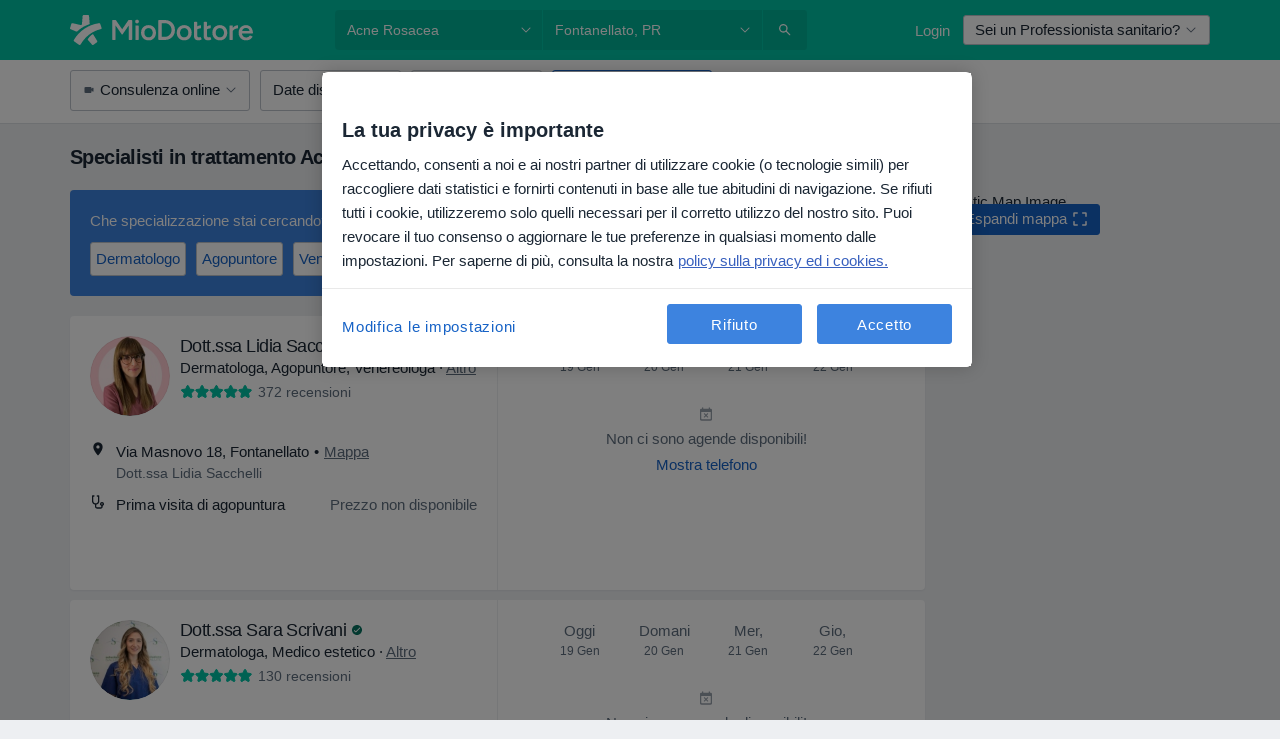

--- FILE ---
content_type: text/javascript; charset=utf-8
request_url: https://platform.docplanner.com/js/SearchDialogsContainerModule-v27-chunk-13f1658b.js
body_size: 3588
content:
"use strict";(self.webpackChunkmonolith_app=self.webpackChunkmonolith_app||[]).push([[94755],{56366:function(C,l,E){E.d(l,{A:function(){return R}});var o=E(12064);class R{static fetchAggregates(s){return(0,o.A)({method:"get",url:"/api/v3/search/aggregates",params:s})}static fetchResults(s){return(0,o.A)({method:"get",url:"/api/v3/search/results",params:s})}static fetchMapResults(s){return(0,o.A)({method:"get",url:"/api/v3/search/map-results",params:s})}static fetchFactorsData(s){return(0,o.A)({method:"get",url:"/api/v3/search/factors",params:s})}static fetchFacilityVisibilityData(s){return(0,o.A)({method:"get",url:"/api/v3/search/facility-visibility",params:s})}static fetchSearchAppFactorsData(s){return(0,o.A)({method:"get",url:"/api/v3/search-app/factors",params:s})}}},73153:function(C,l,E){var o=E(457),R=E(8579),u=E.n(R);u().use(o.Ay);const s=new o.sI;l.A=s},41064:function(C,l,E){E.d(l,{I:function(){return o},T:function(){return R}});const o="GETTER_CONFIG_GET_PARAM",R="MUTATION_CONFIG_SET_APP_CONFIG"},73925:function(C,l,E){E.d(l,{A:function(){return D},e:function(){return N}});var o=E(44492),R=E(82374),u=E(41064);const s={appConfig:{}},O={[u.I]:T=>I=>T.appConfig[I]},A={[u.T](T,I){T.appConfig=I}},p={state:s,mutations:A,getters:O};function P(){return T=>{T.registerModule("config",p)}}var U=(T,I,S)=>new Promise((r,y)=>{var B=f=>{try{G(S.next(f))}catch(h){y(h)}},V=f=>{try{G(S.throw(f))}catch(h){y(h)}},G=f=>f.done?r(f.value):Promise.resolve(f.value).then(B,V);G((S=S.apply(T,I)).next())});let M=!1;const v=(T,I)=>{M||(P()(I),I.commit(u.T,T.getAppConfig()),M=!0)},N=T=>{T.prototype.$localStorageName||(T.prototype.$localStorageName="doctor_questions_panel",Object.defineProperty(T.prototype,"$localStorage",{value:new o.A(localStorage)}))};function D(T,I,S){return U(this,null,function*(){S.prototype.$config=T,T.isProd()&&(S.config.errorHandler=r=>{(0,R.A)(r)}),N(S),I&&v(T,I)})}},88314:function(C,l,E){E.r(l),E.d(l,{default:function(){return M}});var o=E(457),R=E(48219),u=E(48760),s=E(8579),O=E.n(s),A=E(73153),p=E(73925),P=E(91923),U=E(82206);function M(v,N,D,T){const I=document.querySelector('[data-id="search-results-dialogs-vue"]');I instanceof HTMLElement&&(O().use(u.qL,{i18n:D}),O().use(R.Ay),O().prototype.$config=v,(0,U.A)(P.A,{config:v,gateKeeper:T}),(0,p.A)(v,null,O()).then(()=>{new(O())({i18n:D,gtm:N,el:I,name:"DpDialogsContainerRoot",dialogs:A.A,components:{DpDialogsContainer:o.$5},store:P.A})}))}},20608:function(C,l,E){E.d(l,{A:function(){return u}});var o=E(55373),R=E.n(o);function u(){return R().parse(window.location.search,{ignoreQueryPrefix:!0}).expand==="true"}},82206:function(C,l,E){E.d(l,{A:function(){return X}});var o=E(94717),R=E(8579),u=E.n(R),s=E(56366),O=E(82374),A=E(23797),p=E(20608),P=E(55373),U=E.n(P),M=Object.defineProperty,v=Object.getOwnPropertySymbols,N=Object.prototype.hasOwnProperty,D=Object.prototype.propertyIsEnumerable,T=(t,n,e)=>n in t?M(t,n,{enumerable:!0,configurable:!0,writable:!0,value:e}):t[n]=e,I=(t,n)=>{for(var e in n||(n={}))N.call(n,e)&&T(t,e,n[e]);if(v)for(var e of v(n))D.call(n,e)&&T(t,e,n[e]);return t};function S(t,n,e,_,i){const a=I({q:n,loc:e,filters:t,sorter:i},(0,p.A)()&&{expand:!0}),c=U().stringify(a,{arrayFormat:"brackets"}),L=`${_}?${c}`;window.location.href=L}var r=E(9710),y=Object.defineProperty,B=Object.defineProperties,V=Object.getOwnPropertyDescriptors,G=Object.getOwnPropertySymbols,f=Object.prototype.hasOwnProperty,h=Object.prototype.propertyIsEnumerable,K=(t,n,e)=>n in t?y(t,n,{enumerable:!0,configurable:!0,writable:!0,value:e}):t[n]=e,d=(t,n)=>{for(var e in n||(n={}))f.call(n,e)&&K(t,e,n[e]);if(G)for(var e of G(n))h.call(n,e)&&K(t,e,n[e]);return t},m=(t,n)=>B(t,V(n)),H=(t,n,e)=>new Promise((_,i)=>{var a=F=>{try{L(e.next(F))}catch(W){i(W)}},c=F=>{try{L(e.throw(F))}catch(W){i(W)}},L=F=>F.done?_(F.value):Promise.resolve(F.value).then(a,c);L((e=e.apply(t,n)).next())});const b={activeFilters:{},availableFilters:[],initialActiveSorter:"",activeSorter:"",availableSorters:[],initialActiveFilters:{},isModalVisible:!1,isLoading:!1,onlineOnlyAvailableAtLocation:!1,redirectParams:{queryPhrase:"",cityName:"",searchPath:"",activeSpecializations:[]},skipLocation:!1},j={[r.At](t){return t.isModalVisible},[r.cr]:t=>n=>t.initialActiveFilters[n]||[],[r.sO](t){return t.availableFilters.map(n=>{const e=t.initialActiveFilters[n.name]||[];return m(d({},n),{items:n.items.map(_=>m(d({},_),{isInitiallyActive:e.includes(_.key)}))})})},[r.jS](t){return t.resultsCount},[r.w1](t){return t.isLoading},[r.KH](t){return t.skipLocation},[r.Aw](t){const{redirectParams:n,skipLocation:e}=t;return e?"":n.cityName},[r.Gy](t){const{activeFilters:n,redirectParams:e,skipLocation:_}=t,{activeSpecializations:i}=e,a=d({},n);return _&&delete a[A.HL.DISTRICTS],i?m(d({},a),{specializations:i}):a},[r.av]:(t,n)=>e=>{const _=n[r.sO];return e?_.filter(i=>!i.showOnBarMobile):_.filter(i=>!i.showOnBar)},[r.I4]:(t,n)=>e=>{const _=n[r.av](e).map(({name:i})=>i);return Object.entries(t.activeFilters).filter(([i,a])=>_.includes(i)&&a.length>0).length},[r.uT]:t=>n=>t.activeFilters[n]||[],[r.d9]:t=>n=>{const e=t.initialActiveFilters[n],_=t.activeFilters[n];return!e&&!_?!1:!e&&_||e&&!_?!0:(0,o.U)(_,e).length>0||(0,o.U)(e,_).length>0},[r.N6](t,n){return t.availableFilters.some(({name:e})=>n[r.d9](e)===!0)||t.skipLocation||n[r.LR]},[r.LR](t){return t.activeSorter!==t.initialActiveSorter},[r.Ns](t){return t.activeFilters},[r.Us](t){return t.availableSorters.length>1},[r.$h](t){return t.availableSorters},[r.L5](t){return t.activeSorter},[r.jM](t){return(0,o.U)(Object.keys(t.activeFilters),Object.keys(t.initialActiveFilters))}},w={[r.Xh](t){t.isModalVisible=!t.isModalVisible},[r.HP](t,n){t.isLoading=n},[r.E9](t,n){t.resultsCount=n},[r.rD](t){t.activeFilters=d({},t.initialActiveFilters),t.resultsCount=t.initialResultsCount,t.skipLocation=!1},[r.bA](t){t.activeFilters={},t.skipLocation=!1},[r.r_](t){t.skipLocation=!t.skipLocation},[r.iR](t,n){t.activeSorter=n},[r.x](t){t.activeSorter=t.initialActiveSorter}},Y={[r._Q]({state:t,commit:n},{name:e,activeItems:_}){const{activeFilters:i,onlineOnlyAvailableAtLocation:a}=t;if(e===A.HL.ONLINE_ONLY&&!a&&n(r.r_),_.length===0){u().delete(i,e);return}u().set(i,e,_)},[r._U]({state:t,dispatch:n},{name:e,type:_,item:i}){const a=t.activeFilters[e];let c=a?[...a]:[];if(_===A.mW.CHECKBOX){const L=c.indexOf(i);L>-1?c.splice(L,1):c.push(i)}_===A.mW.TOGGLE&&(c.length>0?c.pop():c.push(!0)),_===A.mW.RADIO&&(i?c[0]=i:c.pop()),_===A.mW.DATE_RANGE&&(i?c=i:c=[]),n(r._Q,{name:e,activeItems:c})},[r.zV](t){return H(this,arguments,function*({state:n,commit:e,getters:_}){if(!_[r.N6]&&!n.skipLocation){e(r.E9,n.initialResultsCount);return}e(r.HP,!0);const i=d({loc:_[r.Aw],filters:_[r.Gy]},(0,p.A)()&&{expand:!0});try{const{total:a}=yield s.A.fetchAggregates(i);e(r.E9,a)}catch(a){(0,O.A)(a)}finally{e(r.HP,!1)}})},[r.WU]({state:t,getters:n}){const{redirectParams:e,activeSorter:_}=t,{queryPhrase:i,searchPath:a}=e,c=n[r.Gy],L=n[r.Aw],F=n[r.Us];S(c,i,L,a,F?_:null)}};function Q(t){const{config:n}=t,{ACTIVE_SPECIALIZATIONS:e,AVAILABLE_FILTERS:_,ACTIVE_FILTERS:i,ACTIVE_SORTER:a,AVAILABLE_SORTERS:c,CITY_NAME:L,REQUEST_QUERY_PHRASE:F,SEARCH_PATH:W,ONLINE_ADDRESSES_AVAILABLE_WITH_LOCATION:Z,TOTAL_RESULTS:x,SHOW_INSURANCE_FILTER_IN_NAVBAR:J}=n.getAppConfig(),k=_.filter(({name:g})=>Object.values(A.HL).includes(g)).map(g=>m(d({},g),{type:A.SB[g.name],showOnBarMobile:J&&g.name==="insurances"})),z={};return Object.values(i).forEach(({name:g,items:$})=>{z[g]=Array.isArray($)?$:[$]}),{namespaced:!0,state:m(d({},b),{initialActiveFilters:z,availableFilters:k,availableSorters:[...c],initialActiveSorter:a,activeSorter:a,initialResultsCount:x,resultsCount:x,onlineOnlyAvailableAtLocation:Z,redirectParams:{queryPhrase:F,cityName:L,searchPath:W,activeSpecializations:e}}),getters:j,mutations:w,actions:Y}}function X(t,n){const e=Q(n);t.hasModule(r.PR)||t.registerModule(r.PR,e)}},9710:function(C,l,E){E.d(l,{$h:function(){return I},At:function(){return s},Aw:function(){return p},E9:function(){return G},Gy:function(){return A},HP:function(){return V},I4:function(){return O},KH:function(){return v},L5:function(){return S},LR:function(){return r},N6:function(){return M},Ns:function(){return D},PR:function(){return Q},Us:function(){return T},WU:function(){return w},Xh:function(){return f},_Q:function(){return Y},_U:function(){return b},av:function(){return N},bA:function(){return K},cr:function(){return B},d9:function(){return U},iR:function(){return m},jM:function(){return y},jS:function(){return R},rD:function(){return h},r_:function(){return d},sO:function(){return o},uT:function(){return P},w1:function(){return u},x:function(){return H},zV:function(){return j}});const o="GETTER_FILTERS_AVAILABLE_FILTERS",R="GETTER_FILTERS_RESULTS_COUNT",u="GETTER_FILTERS_IS_LOADING",s="GETTER_FILTERS_IS_MODAL_VISIBLE",O="GETTER_FILTERS_GET_ACTIVE_MODAL_FILTERS_COUNT",A="GETTER_FILTERS_REQUEST_FILTERS",p="GETTER_FILTERS_REQUEST_LOCATION",P="GETTER_FILTERS_GET_ACTIVE_FILTER_ITEMS_BY_NAME",U="GETTER_FILTERS_GET_FILTER_IS_DIFFERENT",M="GETTER_FILTERS_ARE_FILTERS_DIFFERENT",v="GETTER_FILTERS_SKIP_LOCATION",N="GETTER_FILTERS_GET_MODAL_DISPLAY_FILTERS",D="GETTER_FILTERS_ACTIVE_FILTERS",T="GETTER_FILTERS_HAS_SORTERS_AVAILABLE",I="GETTER_FILTERS_AVAILABLE_SORTERS",S="GETTER_FILTERS_ACTIVE_SORTER",r="GETTER_FILTERS_IS_SORTER_DIFFERENT",y="GETTER_FILTERS_KEYS_DIFFERENCE",B="GETTER_FILTERS_GET_INITIAL_ACTIVE_FILTER_ITEMS_BY_NAME",V="MUTATION_FILTERS_SET_IS_LOADING",G="MUTATION_FILTERS_SET_RESULTS_COUNT",f="MUTATION_FILTERS_TOGGLE_MODAL",h="MUTATION_FILTERS_RESET_ACTIVE_FILTERS",K="MUTATION_FILTERS_CLEAR_ACTIVE_FILTERS",d="MUTATION_FILTERS_TOGGLE_LOCATION",m="MUTATION_FILTERS_SET_ACTIVE_SORTER",H="MUTATION_FILTERS_RESET_ACTIVE_SORTER",b="ACTION_FILTERS_UPDATE_FILTER",j="ACTION_FILTERS_FETCH_RESULTS_COUNT",w="ACTION_FILTERS_APPLY_FILTERS",Y="ACTION_FILTERS_SET_ACTIVE_ITEMS",Q="MODULE_FILTERS"},91923:function(C,l,E){var o=E(8579),R=E.n(o),u=E(95353);R().use(u.Ay);const s=new u.Ay.Store;l.A=s}}]);
